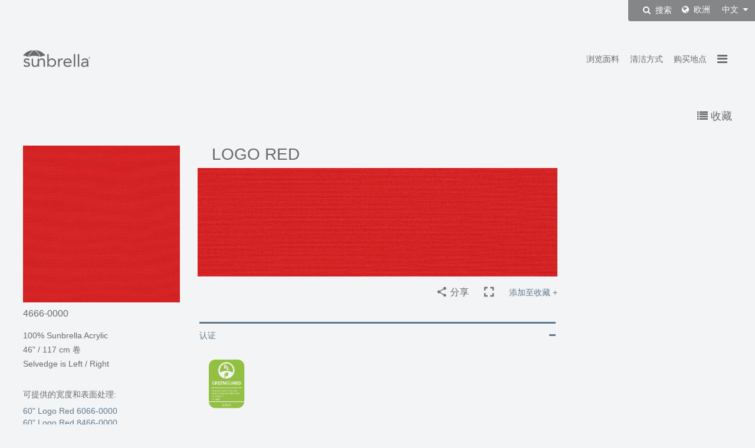

--- FILE ---
content_type: text/html; charset=UTF-8
request_url: https://global.sunbrella.com/zh-hans/fabrics/item/352/4666-0000/Logo-Red
body_size: 10015
content:
<!doctype html>
<html lang="zh-hans" dir="ltr">
<head>

	
		<!-- GOOGLE TAG MANAGER -->
	<script>
		(function(w,d,s,l,i){w[l]=w[l]||[];w[l].push({'gtm.start':
		new Date().getTime(),event:'gtm.js'});var f=d.getElementsByTagName(s)[0],
		j=d.createElement(s),dl=l!='dataLayer'?'&l='+l:'';j.async=true;j.src=
		'https://www.googletagmanager.com/gtm.js?id='+i+dl;f.parentNode.insertBefore(j,f);
		})(window,document,'script','dataLayer','GTM-NC88XG7');
	</script>
	<!-- Pinterest Tag -->
	<script>
	!function(e){if(!window.pintrk){window.pintrk = function () {
	window.pintrk.queue.push(Array.prototype.slice.call(arguments))};var
	      n=window.pintrk;n.queue=[],n.version="3.0";var
	      t=document.createElement("script");t.async=!0,t.src=e;var
	      r=document.getElementsByTagName("script")[0];
	      r.parentNode.insertBefore(t,r)}}("https://s.pinimg.com/ct/core.js");
	pintrk('load', '2613938867745', {em: ''});
	pintrk('page');
	</script>
	<noscript>
	<img src="https://ct.pinterest.com/v3/?tid=2613938867745&pd[em]=&noscript=1" height="1" width="1" style="display:none;" alt="" />
	</noscript>
	<!-- end Pinterest Tag -->


	<meta http-equiv="Content-Type" content="text/html; charset=utf-8">
	<meta http-equiv="X-UA-Compatible" content="IE=edge">
	<meta name="viewport" content="width=device-width, initial-scale=1, user-scalable=no">

		<meta name="format-detection" content="telephone=no">

	<title>Logo Red 4666-0000 Sunbrella 织物</title>
	<meta name="description" content="查看 Sunbrella 织物的详细信息Logo Red、织物型号4666-0000">

	<link href="https://cdn.glenraven.net/sb2016/img/favicon/favicon.ico" type="image/x-icon" rel="icon"/><link href="https://cdn.glenraven.net/sb2016/img/favicon/favicon.ico" type="image/x-icon" rel="shortcut icon"/>
	<link rel="apple-touch-icon" sizes="57x57" href="https://cdn.glenraven.net/sb2016/img/favicon/apple-icon-57x57.png">
	<link rel="apple-touch-icon" sizes="60x60" href="https://cdn.glenraven.net/sb2016/img/favicon/apple-icon-60x60.png">
	<link rel="apple-touch-icon" sizes="72x72" href="https://cdn.glenraven.net/sb2016/img/favicon/apple-icon-72x72.png">
	<link rel="apple-touch-icon" sizes="76x76" href="https://cdn.glenraven.net/sb2016/img/favicon/apple-icon-76x76.png">
	<link rel="apple-touch-icon" sizes="114x114" href="https://cdn.glenraven.net/sb2016/img/favicon/apple-icon-114x114.png">
	<link rel="apple-touch-icon" sizes="120x120" href="https://cdn.glenraven.net/sb2016/img/favicon/apple-icon-120x120.png">
	<link rel="apple-touch-icon" sizes="144x144" href="https://cdn.glenraven.net/sb2016/img/favicon/apple-icon-144x144.png">
	<link rel="apple-touch-icon" sizes="152x152" href="https://cdn.glenraven.net/sb2016/img/favicon/apple-icon-152x152.png">
	<link rel="apple-touch-icon" sizes="180x180" href="https://cdn.glenraven.net/sb2016/img/favicon/apple-icon-180x180.png">
	<link rel="icon" type="image/png" sizes="192x192" href="https://cdn.glenraven.net/sb2016/img/favicon/android-icon-192x192.png">
	<link rel="icon" type="image/png" sizes="32x32" href="https://cdn.glenraven.net/sb2016/img/favicon/favicon-32x32.png">
	<link rel="icon" type="image/png" sizes="96x96" href="https://cdn.glenraven.net/sb2016/img/favicon/favicon-96x96.png">
	<link rel="icon" type="image/png" sizes="16x16" href="https://cdn.glenraven.net/sb2016/img/favicon/favicon-16x16.png">
	<link rel="manifest" href="https://cdn.glenraven.net/sb2016/img/favicon/manifest.json">
	<meta name="msapplication-TileColor" content="#ffffff">
	<meta name="msapplication-TileImage" content="https://cdn.glenraven.net/sb2016/img/favicon/ms-icon-144x144.png">
	<meta name="theme-color" content="#ffffff">

	
	<link rel="stylesheet" type="text/css" href="/css/plugins/bootstrap.min.css?1757535846"/>
	<link rel="stylesheet" type="text/css" href="/css/plugins/bootstrap-xl.min.css?1757535846"/>
	<link rel="stylesheet" type="text/css" href="/css/plugins/font-awesome.min.css?1757535846"/>
	<link rel="stylesheet" type="text/css" href="/css/plugins/animate.min.css?1757535846"/>
	<link rel="stylesheet" type="text/css" href="/css/glen-raven-base.css?1757535846"/>
	<link rel="stylesheet" type="text/css" href="/css/glen-raven-theme.css?1757535846"/>
	<link rel="stylesheet" type="text/css" href="/css/glen-raven-shared.css?1757535846"/>

<link rel="stylesheet" type="text/css" href="/css/glen-raven-shared-zh.css?1757535846"/>
	<link rel="stylesheet" type="text/css" href="/css/print.css?1757535846" media="print"/>
<link rel="stylesheet" type="text/css" href="/css/fabrics.css?1757535846"/><link rel="stylesheet" type="text/css" href="/css/plugins/dataTables.bootstrap.min.css?1757535846"/><link rel="stylesheet" type="text/css" href="/css/plugins/parsley.min.css?1757535846"/><link rel="stylesheet" type="text/css" href="/css/search-nav-alt.css?1757535846"/>
<link rel='alternate' hreflang='de' href='http://global.sunbrella.com/de/fabrics/item/352/4666-0000/Logo-Red'>
<link rel='alternate' hreflang='en-us' href='http://global.sunbrella.com/en-us/fabrics/item/352/4666-0000/Logo-Red'>
<link rel='alternate' hreflang='es-mx' href='http://global.sunbrella.com/es-mx/fabrics/item/352/4666-0000/Logo-Red'>
<link rel='alternate' hreflang='fr-fr' href='http://global.sunbrella.com/fr-fr/fabrics/item/352/4666-0000/Logo-Red'>
<link rel='alternate' hreflang='it' href='http://global.sunbrella.com/it/fabrics/item/352/4666-0000/Logo-Red'>
<link rel='alternate' hreflang='nl' href='http://global.sunbrella.com/nl/fabrics/item/352/4666-0000/Logo-Red'>
<link rel='alternate' hreflang='pl' href='http://global.sunbrella.com/pl/fabrics/item/352/4666-0000/Logo-Red'>
<link rel='alternate' hreflang='pt-br' href='http://global.sunbrella.com/pt-br/fabrics/item/352/4666-0000/Logo-Red'>
<link rel='alternate' hreflang='sv' href='http://global.sunbrella.com/sv/fabrics/item/352/4666-0000/Logo-Red'>
<link rel='alternate' hreflang='vi' href='http://global.sunbrella.com/vi/fabrics/item/352/4666-0000/Logo-Red'>
<link rel='alternate' hreflang='tr' href='http://global.sunbrella.com/tr/fabrics/item/352/4666-0000/Logo-Red'>
<link rel='alternate' hreflang='ru' href='http://global.sunbrella.com/ru/fabrics/item/352/4666-0000/Logo-Red'>
<link rel='alternate' hreflang='ar' href='http://global.sunbrella.com/ar/fabrics/item/352/4666-0000/Logo-Red'>
<link rel='alternate' hreflang='th' href='http://global.sunbrella.com/th/fabrics/item/352/4666-0000/Logo-Red'>
<link rel='alternate' hreflang='zh-hans' href='http://global.sunbrella.com/zh-hans/fabrics/item/352/4666-0000/Logo-Red'>
<link rel='alternate' hreflang='ja' href='http://global.sunbrella.com/ja/fabrics/item/352/4666-0000/Logo-Red'>

	<link rel="canonical" href="https://global.sunbrella.com/zh-hans/fabrics/item/352/4666-0000/Logo-Red">
</head>

<body class="zh-hans fabrics item 352 4666-0000 Logo-Red dark-blue">

	<!-- Google Tag Manager (noscript) -->
	<noscript><iframe src="https://www.googletagmanager.com/ns.html?id=GTM-NC88XG7" height="0" width="0" style="display:none;visibility:hidden"></iframe></noscript>
	<!-- End Google Tag Manager (noscript) -->

		<div id="language" class="dis-none" data-language="Chinese"></div>

	
		<div class="position-relative">
		<div class="region-language desktop-region-language hidden-xs">
		
<form method="GET" action="/zh-hans/search" role="search" class="dis-inline-block vert-align-middle form-search hidden">
    <div class="input-group">
        <input name="keywords" type="text" value="" class="form-control input-search-tr">
        <span class="input-group-btn">
            <button type="submit" class="btn btn-search-tr">
                <i class="fa fa-search "></i>
            </button><!-- /.btn.btn-search-tr -->
        </span><!-- /.input-group-btn -->
    </div> <!-- /.input-group -->
</form>

    <button type="button" class="btn btn-search-tr btn-search-modal">
        <i class="fa fa-search padding-r-4"></i>
        搜索    </button>
    			<div class="selector-rl selector-region">
				<i class="fa fa-globe selector-rl"></i> 欧洲			</div><!-- /.selector-region -->
			<div class="selector-rl selector-language">
				中文 <i class="fa fa-caret-down selector-rl"></i>
			</div><!-- /.selector-language -->
		</div><!-- /.region-language -->
	</div><!-- /.position-relative -->
	
<div id="content" class="content">
		
<div id="languageSet" class="dis-none">zh-hans</div>
<div id="addText" class="dis-none">添加至收藏</div>
<div id="removeText" class="dis-none">从收藏中删除</div>
<div id="searchResultsText" class="dis-none">FABRICS_SEARCH_FILTERED</div>

<div class="container-fluid-max-width">
	<div class="row">
		<div class="col-xs-4">
			<div class="logo-container">
				<a href="/"><img class="logo" src="https://cdn.glenraven.net/sb2016/img/logos/sunbrella-grey.svg"></a>
			</div><!-- /.logo -->
		</div><!-- /.col-xs-4 -->
		<div class="col-xs-8">
			    <nav class="menu-top-right">
        <ul class="nav nav-pills">
            <li class="accent-bottom cap-first-letter hidden-xs">
                <a href="/zh-hans/fabrics/recommended-uses" title="浏览面料">浏览面料</a>
            </li>
            <li class="accent-bottom cap-first-letter hidden-xs">
                <a href="/zh-hans/how-to-clean" title="清洁方式">清洁方式</a>
            </li>
            <li class="accent-bottom cap-first-letter hidden-xs">
                <a href="/zh-hans/where-to-buy" title="购买地点">购买地点</a>
            </li>
            <li class="burger">
                <a href="#" class="show-utility accent-color-hover"><i class="fa fa-bars"></i></a>
            </li>
        </ul>
    </nav>
<div class="nav-utility duration400 animated fabrics-item-352-4666-0000-Logo-Red fadeOutRight">
    <div id="hide-utility" class="fabrics-item-352-4666-0000-Logo-Red accent-color">&times;</div>
    <nav class="nav-region-language region-language visible-xs visible-sm">
        <div class="selector-region">
            <i class="fa fa-globe"></i> 欧洲        </div><!-- /.selector-region -->
        <div class="selector-language">
            中文 <i class="fa fa-caret-down"></i>
        </div><!-- /.selector-language -->
        
<form method="GET" action="/zh-hans/search" role="search" class="visible-xs">
    <div class="input-group">
        <input name="keywords" type="text" value="" class="form-control input-search-tr">
        <span class="input-group-btn">
            <button type="submit" class="btn btn-search-tr">
                <i class="fa fa-search "></i>
            </button><!-- /.btn.btn-search-tr -->
        </span><!-- /.input-group-btn -->
    </div> <!-- /.input-group -->
</form>

    </nav>

    <nav>
<div class="menu-right menu-right-parent margin-b-8 text-capitalize">面料类别</div>
<ul>
	<li><a class="menu-right menu-right-child">家居面料</a></li>
	<li>
		<ul class="margin-b-16">
			<li><a href="/zh-hans/textiles/upholstery/for-the-home" class="menu-right menu-right-grandchild" target="_parent" title="居家空间">居家空间</a></li>
		</ul>
	</li>
		<li><a class="menu-right menu-right-child">海事面料</a></li>
	<li>
		<ul class="margin-b-16">
			<li><a href="/zh-hans/textiles/marine/marine-canvas" class="menu-right menu-right-grandchild" target="_parent" title="帆布面料">帆布面料</a></li>
			<li><a href="/zh-hans/textiles/marine/marine-upholstery" class="menu-right menu-right-grandchild" target="_parent" title="家居面料">家居面料</a></li>
		</ul>
	</li>
</ul>
<ul>
	<li><a href="/zh-hans/fabrics/recommended-uses" target="_parent" class="menu-right text-capitalize" title="浏览面料">浏览面料</a></li>
	<li><a href="/zh-hans/how-to-clean" target="_parent" class="menu-right text-capitalize" title="清洁方式">清洁方式</a></li>
	<li><a href="/zh-hans/where-to-buy" target="_parent" class="menu-right text-capitalize" title="购买地点">购买地点</a></li>
</ul>
</nav>

    <div id="languages" class="region-language dis-none">
        <p>选择语言</p>
        <ul><li><a href="/de/fabrics/item/352/4666-0000/Logo-Red" title="Deutsch" class="">Deutsch</a></li><li><a href="/en-us/fabrics/item/352/4666-0000/Logo-Red" title="English (US)" class="">English (US)</a></li><li><a href="/es-mx/fabrics/item/352/4666-0000/Logo-Red" title="Español" class="">Español</a></li><li><a href="/fr-fr/fabrics/item/352/4666-0000/Logo-Red" title="Français" class="">Français</a></li><li><a href="/it/fabrics/item/352/4666-0000/Logo-Red" title="Italiano" class="">Italiano</a></li><li><a href="/nl/fabrics/item/352/4666-0000/Logo-Red" title="Nederlands" class="">Nederlands</a></li><li><a href="/pl/fabrics/item/352/4666-0000/Logo-Red" title="Polski" class="">Polski</a></li><li><a href="/pt-br/fabrics/item/352/4666-0000/Logo-Red" title="Português" class="">Português</a></li><li><a href="/sv/fabrics/item/352/4666-0000/Logo-Red" title="Svenska" class="">Svenska</a></li><li><a href="/vi/fabrics/item/352/4666-0000/Logo-Red" title="Tiếng Việt" class="">Tiếng Việt</a></li><li><a href="/tr/fabrics/item/352/4666-0000/Logo-Red" title="Türkçe" class="">Türkçe</a></li><li><a href="/ru/fabrics/item/352/4666-0000/Logo-Red" title="русский язык" class="">русский язык</a></li><li><a href="/ar/fabrics/item/352/4666-0000/Logo-Red" title="العَرَبِيةُ" class="">العَرَبِيةُ</a></li><li><a href="/th/fabrics/item/352/4666-0000/Logo-Red" title="ไทย" class="">ไทย</a></li><li><a href="/zh-hans/fabrics/item/352/4666-0000/Logo-Red" title="中文" class="current">中文</a></li><li><a href="/ja/fabrics/item/352/4666-0000/Logo-Red" title="日本語" class="">日本語</a></li></ul>    </div><!-- /#languages -->

        <div id="regions" class="region-language dis-none">
        <p>选择地区</p>
                    <div class="region-header" data-toggle="collapse" data-target="#collapse1" role="button">北美洲</div>
            <div class="region-content collapse" id="collapse1">
                <ul>
                <li><a href="/zh-hans/region/select?country=AI" class="" title="Anguilla">Anguilla</a></li><li><a href="/zh-hans/region/select?country=AG" class="" title="Antigua and Barbuda">Antigua and Barbuda</a></li><li><a href="/zh-hans/region/select?country=AW" class="" title="Aruba">Aruba</a></li><li><a href="/zh-hans/region/select?country=BS" class="" title="Bahamas, The">Bahamas, The</a></li><li><a href="/zh-hans/region/select?country=BB" class="" title="Barbados">Barbados</a></li><li><a href="/zh-hans/region/select?country=BM" class="" title="Bermuda">Bermuda</a></li><li><a href="/zh-hans/region/select?country=BQ" class="" title="Bonaire, Sint Eustatius and Saba">Bonaire, Sint Eustatius and Saba</a></li><li><a href="/zh-hans/region/select?country=VG" class="" title="British Virgin Islands">British Virgin Islands</a></li><li><a href="/zh-hans/region/select?country=CA" class="" title="Canada">Canada</a></li><li><a href="/zh-hans/region/select?country=KY" class="" title="Cayman Islands">Cayman Islands</a></li><li><a href="/zh-hans/region/select?country=CU" class="" title="Cuba">Cuba</a></li><li><a href="/zh-hans/region/select?country=CW" class="" title="Curacao">Curacao</a></li><li><a href="/zh-hans/region/select?country=DM" class="" title="Dominica">Dominica</a></li><li><a href="/zh-hans/region/select?country=DO" class="" title="Dominican Republic">Dominican Republic</a></li><li><a href="/zh-hans/region/select?country=GL" class="" title="Greenland">Greenland</a></li><li><a href="/zh-hans/region/select?country=GD" class="" title="Grenada">Grenada</a></li><li><a href="/zh-hans/region/select?country=GP" class="" title="Guadeloupe">Guadeloupe</a></li><li><a href="/zh-hans/region/select?country=HT" class="" title="Haiti">Haiti</a></li><li><a href="/zh-hans/region/select?country=JM" class="" title="Jamaica">Jamaica</a></li><li><a href="/zh-hans/region/select?country=MQ" class="" title="Martinique">Martinique</a></li><li><a href="/zh-hans/region/select?country=MX" class="" title="Mexico">Mexico</a></li><li><a href="/zh-hans/region/select?country=PR" class="" title="Puerto Rico">Puerto Rico</a></li><li><a href="/zh-hans/region/select?country=BL" class="" title="Saint Barthelemy">Saint Barthelemy</a></li><li><a href="/zh-hans/region/select?country=KN" class="" title="Saint Kitts and Nevis">Saint Kitts and Nevis</a></li><li><a href="/zh-hans/region/select?country=LC" class="" title="Saint Lucia">Saint Lucia</a></li><li><a href="/zh-hans/region/select?country=MF" class="" title="Saint Martin">Saint Martin</a></li><li><a href="/zh-hans/region/select?country=VC" class="" title="Saint Vincent and the Grenadines">Saint Vincent and the Grenadines</a></li><li><a href="/zh-hans/region/select?country=SX" class="" title="Sint Maarten">Sint Maarten</a></li><li><a href="/zh-hans/region/select?country=TT" class="" title="Trinidad and Tobago">Trinidad and Tobago</a></li><li><a href="/zh-hans/region/select?country=TC" class="" title="Turks and Caicos Islands">Turks and Caicos Islands</a></li><li><a href="https://www.sunbrella.com/?US_Website_Redirect=1" class="">United States</a></li><li><a href="/zh-hans/region/select?country=VI" class="" title="US Virgin Islands">US Virgin Islands</a></li>                </ul>
            </div><!-- /.region-content -->
                        <div class="region-header" data-toggle="collapse" data-target="#collapse2" role="button">拉丁美洲</div>
            <div class="region-content collapse" id="collapse2">
                <ul>
                <li><a href="/zh-hans/region/select?country=AR" class="" title="Argentina">Argentina</a></li><li><a href="/zh-hans/region/select?country=BZ" class="" title="Belize">Belize</a></li><li><a href="/zh-hans/region/select?country=BO" class="" title="Bolivia">Bolivia</a></li><li><a href="/zh-hans/region/select?country=BR" class="" title="Brazil">Brazil</a></li><li><a href="/zh-hans/region/select?country=CL" class="" title="Chile">Chile</a></li><li><a href="/zh-hans/region/select?country=CO" class="" title="Colombia">Colombia</a></li><li><a href="/zh-hans/region/select?country=CR" class="" title="Costa Rica">Costa Rica</a></li><li><a href="/zh-hans/region/select?country=EC" class="" title="Ecuador">Ecuador</a></li><li><a href="/zh-hans/region/select?country=SV" class="" title="El Salvador">El Salvador</a></li><li><a href="/zh-hans/region/select?country=GF" class="" title="French Guiana">French Guiana</a></li><li><a href="/zh-hans/region/select?country=GT" class="" title="Guatemala">Guatemala</a></li><li><a href="/zh-hans/region/select?country=GY" class="" title="Guyana">Guyana</a></li><li><a href="/zh-hans/region/select?country=HN" class="" title="Honduras">Honduras</a></li><li><a href="/zh-hans/region/select?country=NI" class="" title="Nicaragua">Nicaragua</a></li><li><a href="/zh-hans/region/select?country=PA" class="" title="Panama">Panama</a></li><li><a href="/zh-hans/region/select?country=PY" class="" title="Paraguay">Paraguay</a></li><li><a href="/zh-hans/region/select?country=PE" class="" title="Peru">Peru</a></li><li><a href="/zh-hans/region/select?country=SR" class="" title="Suriname">Suriname</a></li><li><a href="/zh-hans/region/select?country=UY" class="" title="Uruguay">Uruguay</a></li><li><a href="/zh-hans/region/select?country=VE" class="" title="Venezuela">Venezuela</a></li>                </ul>
            </div><!-- /.region-content -->
                        <div class="region-header" data-toggle="collapse" data-target="#collapse3" role="button">欧洲</div>
            <div class="region-content collapse" id="collapse3">
                <ul>
                <li><a href="https://sunbrella.dickson-constant.com/en/?utm_source=global_sunbrella&amp;utm_medium=redirect&amp;utm_campaign=brand_segmentation">Albania</a></li><li><a href="https://sunbrella.dickson-constant.com/en/?utm_source=global_sunbrella&amp;utm_medium=redirect&amp;utm_campaign=brand_segmentation">Andorra</a></li><li><a href="https://sunbrella.dickson-constant.com/en/?utm_source=global_sunbrella&amp;utm_medium=redirect&amp;utm_campaign=brand_segmentation">Austria</a></li><li><a href="https://sunbrella.dickson-constant.com/en/?utm_source=global_sunbrella&amp;utm_medium=redirect&amp;utm_campaign=brand_segmentation">Belarus</a></li><li><a href="https://sunbrella.dickson-constant.com/en/?utm_source=global_sunbrella&amp;utm_medium=redirect&amp;utm_campaign=brand_segmentation">Belgium</a></li><li><a href="https://sunbrella.dickson-constant.com/en/?utm_source=global_sunbrella&amp;utm_medium=redirect&amp;utm_campaign=brand_segmentation">Bosnia and Herzegovina</a></li><li><a href="https://sunbrella.dickson-constant.com/en/?utm_source=global_sunbrella&amp;utm_medium=redirect&amp;utm_campaign=brand_segmentation">Bulgaria</a></li><li><a href="https://sunbrella.dickson-constant.com/en/?utm_source=global_sunbrella&amp;utm_medium=redirect&amp;utm_campaign=brand_segmentation">Croatia</a></li><li><a href="https://sunbrella.dickson-constant.com/en/?utm_source=global_sunbrella&amp;utm_medium=redirect&amp;utm_campaign=brand_segmentation">Cyprus</a></li><li><a href="https://sunbrella.dickson-constant.com/en/?utm_source=global_sunbrella&amp;utm_medium=redirect&amp;utm_campaign=brand_segmentation">Czech Republic</a></li><li><a href="https://sunbrella.dickson-constant.com/en/?utm_source=global_sunbrella&amp;utm_medium=redirect&amp;utm_campaign=brand_segmentation">Denmark</a></li><li><a href="https://sunbrella.dickson-constant.com/en/?utm_source=global_sunbrella&amp;utm_medium=redirect&amp;utm_campaign=brand_segmentation">Estonia</a></li><li><a href="https://sunbrella.dickson-constant.com/en/?utm_source=global_sunbrella&amp;utm_medium=redirect&amp;utm_campaign=brand_segmentation">Faroe Islands</a></li><li><a href="https://sunbrella.dickson-constant.com/en/?utm_source=global_sunbrella&amp;utm_medium=redirect&amp;utm_campaign=brand_segmentation">Finland</a></li><li><a href="https://sunbrella.dickson-constant.com/en/?utm_source=global_sunbrella&amp;utm_medium=redirect&amp;utm_campaign=brand_segmentation">France</a></li><li><a href="https://sunbrella.dickson-constant.com/en/?utm_source=global_sunbrella&amp;utm_medium=redirect&amp;utm_campaign=brand_segmentation">Germany</a></li><li><a href="https://sunbrella.dickson-constant.com/en/?utm_source=global_sunbrella&amp;utm_medium=redirect&amp;utm_campaign=brand_segmentation">Gibraltar</a></li><li><a href="https://sunbrella.dickson-constant.com/en/?utm_source=global_sunbrella&amp;utm_medium=redirect&amp;utm_campaign=brand_segmentation">Greece</a></li><li><a href="https://sunbrella.dickson-constant.com/en/?utm_source=global_sunbrella&amp;utm_medium=redirect&amp;utm_campaign=brand_segmentation">Hungary</a></li><li><a href="https://sunbrella.dickson-constant.com/en/?utm_source=global_sunbrella&amp;utm_medium=redirect&amp;utm_campaign=brand_segmentation">Iceland</a></li><li><a href="https://sunbrella.dickson-constant.com/en/?utm_source=global_sunbrella&amp;utm_medium=redirect&amp;utm_campaign=brand_segmentation">Ireland</a></li><li><a href="https://sunbrella.dickson-constant.com/en/?utm_source=global_sunbrella&amp;utm_medium=redirect&amp;utm_campaign=brand_segmentation">Italy</a></li><li><a href="https://sunbrella.dickson-constant.com/en/?utm_source=global_sunbrella&amp;utm_medium=redirect&amp;utm_campaign=brand_segmentation">Kosovo</a></li><li><a href="https://sunbrella.dickson-constant.com/en/?utm_source=global_sunbrella&amp;utm_medium=redirect&amp;utm_campaign=brand_segmentation">Latvia</a></li><li><a href="https://sunbrella.dickson-constant.com/en/?utm_source=global_sunbrella&amp;utm_medium=redirect&amp;utm_campaign=brand_segmentation">Liechtenstein</a></li><li><a href="https://sunbrella.dickson-constant.com/en/?utm_source=global_sunbrella&amp;utm_medium=redirect&amp;utm_campaign=brand_segmentation">Lithuania</a></li><li><a href="https://sunbrella.dickson-constant.com/en/?utm_source=global_sunbrella&amp;utm_medium=redirect&amp;utm_campaign=brand_segmentation">Luxembourg</a></li><li><a href="https://sunbrella.dickson-constant.com/en/?utm_source=global_sunbrella&amp;utm_medium=redirect&amp;utm_campaign=brand_segmentation">Macedonia</a></li><li><a href="https://sunbrella.dickson-constant.com/en/?utm_source=global_sunbrella&amp;utm_medium=redirect&amp;utm_campaign=brand_segmentation">Malta</a></li><li><a href="https://sunbrella.dickson-constant.com/en/?utm_source=global_sunbrella&amp;utm_medium=redirect&amp;utm_campaign=brand_segmentation">Moldova</a></li><li><a href="https://sunbrella.dickson-constant.com/en/?utm_source=global_sunbrella&amp;utm_medium=redirect&amp;utm_campaign=brand_segmentation">Monaco</a></li><li><a href="https://sunbrella.dickson-constant.com/en/?utm_source=global_sunbrella&amp;utm_medium=redirect&amp;utm_campaign=brand_segmentation">Montenegro</a></li><li><a href="https://sunbrella.dickson-constant.com/en/?utm_source=global_sunbrella&amp;utm_medium=redirect&amp;utm_campaign=brand_segmentation">Netherlands</a></li><li><a href="https://sunbrella.dickson-constant.com/en/?utm_source=global_sunbrella&amp;utm_medium=redirect&amp;utm_campaign=brand_segmentation">Norway</a></li><li><a href="https://sunbrella.dickson-constant.com/en/?utm_source=global_sunbrella&amp;utm_medium=redirect&amp;utm_campaign=brand_segmentation">Poland</a></li><li><a href="https://sunbrella.dickson-constant.com/en/?utm_source=global_sunbrella&amp;utm_medium=redirect&amp;utm_campaign=brand_segmentation">Portugal</a></li><li><a href="https://sunbrella.dickson-constant.com/en/?utm_source=global_sunbrella&amp;utm_medium=redirect&amp;utm_campaign=brand_segmentation">Romania</a></li><li><a href="https://sunbrella.dickson-constant.com/en/?utm_source=global_sunbrella&amp;utm_medium=redirect&amp;utm_campaign=brand_segmentation">Russia</a></li><li><a href="https://sunbrella.dickson-constant.com/en/?utm_source=global_sunbrella&amp;utm_medium=redirect&amp;utm_campaign=brand_segmentation">San Marino</a></li><li><a href="https://sunbrella.dickson-constant.com/en/?utm_source=global_sunbrella&amp;utm_medium=redirect&amp;utm_campaign=brand_segmentation">Serbia </a></li><li><a href="https://sunbrella.dickson-constant.com/en/?utm_source=global_sunbrella&amp;utm_medium=redirect&amp;utm_campaign=brand_segmentation">Slovakia</a></li><li><a href="https://sunbrella.dickson-constant.com/en/?utm_source=global_sunbrella&amp;utm_medium=redirect&amp;utm_campaign=brand_segmentation">Slovenia</a></li><li><a href="https://sunbrella.dickson-constant.com/en/?utm_source=global_sunbrella&amp;utm_medium=redirect&amp;utm_campaign=brand_segmentation">Spain</a></li><li><a href="https://sunbrella.dickson-constant.com/en/?utm_source=global_sunbrella&amp;utm_medium=redirect&amp;utm_campaign=brand_segmentation">Sweden</a></li><li><a href="https://sunbrella.dickson-constant.com/en/?utm_source=global_sunbrella&amp;utm_medium=redirect&amp;utm_campaign=brand_segmentation">Switzerland</a></li><li><a href="https://sunbrella.dickson-constant.com/en/?utm_source=global_sunbrella&amp;utm_medium=redirect&amp;utm_campaign=brand_segmentation">Ukraine</a></li><li><a href="https://sunbrella.dickson-constant.com/en/?utm_source=global_sunbrella&amp;utm_medium=redirect&amp;utm_campaign=brand_segmentation">United Kingdom</a></li><li><a href="https://sunbrella.dickson-constant.com/en/?utm_source=global_sunbrella&amp;utm_medium=redirect&amp;utm_campaign=brand_segmentation">Vatican City</a></li>                </ul>
            </div><!-- /.region-content -->
                        <div class="region-header" data-toggle="collapse" data-target="#collapse4" role="button">亚洲</div>
            <div class="region-content collapse" id="collapse4">
                <ul>
                <li><a href="/zh-hans/region/select?country=AF" class="" title="Afghanistan">Afghanistan</a></li><li><a href="/zh-hans/region/select?country=AM" class="" title="Armenia">Armenia</a></li><li><a href="/zh-hans/region/select?country=AZ" class="" title="Azerbaijan">Azerbaijan</a></li><li><a href="/zh-hans/region/select?country=BH" class="" title="Bahrain">Bahrain</a></li><li><a href="/zh-hans/region/select?country=BD" class="" title="Bangladesh">Bangladesh</a></li><li><a href="/zh-hans/region/select?country=BT" class="" title="Bhutan">Bhutan</a></li><li><a href="/zh-hans/region/select?country=BN" class="" title="Brunei">Brunei</a></li><li><a href="/zh-hans/region/select?country=KH" class="" title="Cambodia">Cambodia</a></li><li><a href="/zh-hans/region/select?country=CN" class="" title="China">China</a></li><li><a href="/zh-hans/region/select?country=TL" class="" title="East Timor">East Timor</a></li><li><a href="/zh-hans/region/select?country=GE" class="" title="Georgia">Georgia</a></li><li><a href="/zh-hans/region/select?country=HK" class="" title="Hong Kong">Hong Kong</a></li><li><a href="/zh-hans/region/select?country=IN" class="" title="India">India</a></li><li><a href="/zh-hans/region/select?country=ID" class="" title="Indonesia">Indonesia</a></li><li><a href="/zh-hans/region/select?country=IR" class="" title="Iran">Iran</a></li><li><a href="/zh-hans/region/select?country=IQ" class="" title="Iraq">Iraq</a></li><li><a href="/zh-hans/region/select?country=IL" class="" title="Israel">Israel</a></li><li><a href="/zh-hans/region/select?country=JP" class="" title="Japan">Japan</a></li><li><a href="/zh-hans/region/select?country=JO" class="" title="Jordan">Jordan</a></li><li><a href="/zh-hans/region/select?country=KZ" class="" title="Kazakhstan">Kazakhstan</a></li><li><a href="/zh-hans/region/select?country=KR" class="" title="Korea">Korea</a></li><li><a href="/zh-hans/region/select?country=KW" class="" title="Kuwait">Kuwait</a></li><li><a href="/zh-hans/region/select?country=KG" class="" title="Kyrgyzstan">Kyrgyzstan</a></li><li><a href="/zh-hans/region/select?country=LA" class="" title="Laos">Laos</a></li><li><a href="/zh-hans/region/select?country=LB" class="" title="Lebanon">Lebanon</a></li><li><a href="/zh-hans/region/select?country=MO" class="" title="Macau">Macau</a></li><li><a href="/zh-hans/region/select?country=MY" class="" title="Malaysia">Malaysia</a></li><li><a href="/zh-hans/region/select?country=MV" class="" title="Maldives">Maldives</a></li><li><a href="/zh-hans/region/select?country=MN" class="" title="Mongolia">Mongolia</a></li><li><a href="/zh-hans/region/select?country=MM" class="" title="Myanmar">Myanmar</a></li><li><a href="/zh-hans/region/select?country=NP" class="" title="Nepal">Nepal</a></li><li><a href="/zh-hans/region/select?country=OM" class="" title="Oman">Oman</a></li><li><a href="/zh-hans/region/select?country=PK" class="" title="Pakistan">Pakistan</a></li><li><a href="/zh-hans/region/select?country=PS" class="" title="Palestine">Palestine</a></li><li><a href="/zh-hans/region/select?country=PH" class="" title="Philippines">Philippines</a></li><li><a href="/zh-hans/region/select?country=QA" class="" title="Qatar">Qatar</a></li><li><a href="/zh-hans/region/select?country=SA" class="" title="Saudi Arabia">Saudi Arabia</a></li><li><a href="/zh-hans/region/select?country=SG" class="" title="Singapore">Singapore</a></li><li><a href="/zh-hans/region/select?country=LK" class="" title="Sri Lanka">Sri Lanka</a></li><li><a href="/zh-hans/region/select?country=SY" class="" title="Syria">Syria</a></li><li><a href="/zh-hans/region/select?country=TW" class="" title="Taiwan">Taiwan</a></li><li><a href="/zh-hans/region/select?country=TJ" class="" title="Tajikistan">Tajikistan</a></li><li><a href="/zh-hans/region/select?country=TH" class="" title="Thailand">Thailand</a></li><li><a href="/zh-hans/region/select?country=TR" class="" title="Turkey">Turkey</a></li><li><a href="/zh-hans/region/select?country=TM" class="" title="Turkmenistan">Turkmenistan</a></li><li><a href="/zh-hans/region/select?country=AE" class="" title="United Arab Emirates">United Arab Emirates</a></li><li><a href="/zh-hans/region/select?country=UZ" class="" title="Uzbekistan">Uzbekistan</a></li><li><a href="/zh-hans/region/select?country=VN" class="" title="Vietnam">Vietnam</a></li><li><a href="/zh-hans/region/select?country=YE" class="" title="Yemen">Yemen</a></li>                </ul>
            </div><!-- /.region-content -->
                        <div class="region-header" data-toggle="collapse" data-target="#collapse5" role="button">大洋洲</div>
            <div class="region-content collapse" id="collapse5">
                <ul>
                <li><a href="/zh-hans/region/select?country=AS" class="" title="American Samoa">American Samoa</a></li><li><a href="/zh-hans/region/select?country=AU" class="" title="Australia">Australia</a></li><li><a href="/zh-hans/region/select?country=CC" class="" title="Cocos (Keeling) Islands">Cocos (Keeling) Islands</a></li><li><a href="/zh-hans/region/select?country=CK" class="" title="Cook Islands">Cook Islands</a></li><li><a href="/zh-hans/region/select?country=FJ" class="" title="Fiji">Fiji</a></li><li><a href="/zh-hans/region/select?country=PF" class="" title="French Polynesia">French Polynesia</a></li><li><a href="/zh-hans/region/select?country=GU" class="" title="Guam">Guam</a></li><li><a href="/zh-hans/region/select?country=MH" class="" title="Marshall Islands">Marshall Islands</a></li><li><a href="/zh-hans/region/select?country=NC" class="" title="New Caledonia">New Caledonia</a></li><li><a href="/zh-hans/region/select?country=NZ" class="" title="New Zealand">New Zealand</a></li><li><a href="/zh-hans/region/select?country=MP" class="" title="Northern Mariana Islands">Northern Mariana Islands</a></li><li><a href="/zh-hans/region/select?country=PW" class="" title="Palau">Palau</a></li><li><a href="/zh-hans/region/select?country=PG" class="" title="Papua New Guinea">Papua New Guinea</a></li><li><a href="/zh-hans/region/select?country=WS" class="" title="Samoa">Samoa</a></li><li><a href="/zh-hans/region/select?country=SB" class="" title="Solomon Islands">Solomon Islands</a></li><li><a href="/zh-hans/region/select?country=TK" class="" title="Tokelau">Tokelau</a></li><li><a href="/zh-hans/region/select?country=TO" class="" title="Tonga">Tonga</a></li><li><a href="/zh-hans/region/select?country=VU" class="" title="Vanuatu">Vanuatu</a></li>                </ul>
            </div><!-- /.region-content -->
                        <div class="region-header" data-toggle="collapse" data-target="#collapse6" role="button">非洲</div>
            <div class="region-content collapse" id="collapse6">
                <ul>
                <li><a href="/zh-hans/region/select?country=DZ" class="" title="Algeria">Algeria</a></li><li><a href="/zh-hans/region/select?country=AO" class="" title="Angola">Angola</a></li><li><a href="/zh-hans/region/select?country=BJ" class="" title="Benin">Benin</a></li><li><a href="/zh-hans/region/select?country=BW" class="" title="Botswana">Botswana</a></li><li><a href="/zh-hans/region/select?country=BF" class="" title="Burkina Faso">Burkina Faso</a></li><li><a href="/zh-hans/region/select?country=BI" class="" title="Burundi">Burundi</a></li><li><a href="/zh-hans/region/select?country=CM" class="" title="Cameroon">Cameroon</a></li><li><a href="/zh-hans/region/select?country=CV" class="" title="Cape Verde">Cape Verde</a></li><li><a href="/zh-hans/region/select?country=CF" class="" title="Central African Republic">Central African Republic</a></li><li><a href="/zh-hans/region/select?country=TD" class="" title="Chad">Chad</a></li><li><a href="/zh-hans/region/select?country=KM" class="" title="Comoros">Comoros</a></li><li><a href="/zh-hans/region/select?country=CD" class="" title="Congo, Democratic Republic of the">Congo, Democratic Republic of the</a></li><li><a href="/zh-hans/region/select?country=CG" class="" title="Congo, Republic of the">Congo, Republic of the</a></li><li><a href="/zh-hans/region/select?country=DJ" class="" title="Djibouti">Djibouti</a></li><li><a href="/zh-hans/region/select?country=EG" class="" title="Egypt">Egypt</a></li><li><a href="/zh-hans/region/select?country=GQ" class="" title="Equatorial Guinea">Equatorial Guinea</a></li><li><a href="/zh-hans/region/select?country=ER" class="" title="Eritrea">Eritrea</a></li><li><a href="/zh-hans/region/select?country=ET" class="" title="Ethiopia">Ethiopia</a></li><li><a href="/zh-hans/region/select?country=GA" class="" title="Gabon">Gabon</a></li><li><a href="/zh-hans/region/select?country=GM" class="" title="Gambia, The">Gambia, The</a></li><li><a href="/zh-hans/region/select?country=GH" class="" title="Ghana">Ghana</a></li><li><a href="/zh-hans/region/select?country=GN" class="" title="Guinea">Guinea</a></li><li><a href="/zh-hans/region/select?country=GW" class="" title="Guinea-Bissau">Guinea-Bissau</a></li><li><a href="/zh-hans/region/select?country=CI" class="" title="Ivory Coast">Ivory Coast</a></li><li><a href="/zh-hans/region/select?country=KE" class="" title="Kenya">Kenya</a></li><li><a href="/zh-hans/region/select?country=LS" class="" title="Lesotho">Lesotho</a></li><li><a href="/zh-hans/region/select?country=LR" class="" title="Liberia">Liberia</a></li><li><a href="/zh-hans/region/select?country=LY" class="" title="Libya">Libya</a></li><li><a href="/zh-hans/region/select?country=MG" class="" title="Madagascar">Madagascar</a></li><li><a href="/zh-hans/region/select?country=MW" class="" title="Malawi">Malawi</a></li><li><a href="/zh-hans/region/select?country=ML" class="" title="Mali">Mali</a></li><li><a href="/zh-hans/region/select?country=MR" class="" title="Mauritania">Mauritania</a></li><li><a href="/zh-hans/region/select?country=MU" class="" title="Mauritius">Mauritius</a></li><li><a href="/zh-hans/region/select?country=YT" class="" title="Mayotte">Mayotte</a></li><li><a href="/zh-hans/region/select?country=MA" class="" title="Morocco">Morocco</a></li><li><a href="/zh-hans/region/select?country=MZ" class="" title="Mozambique">Mozambique</a></li><li><a href="/zh-hans/region/select?country=NA" class="" title="Namibia">Namibia</a></li><li><a href="/zh-hans/region/select?country=NE" class="" title="Niger">Niger</a></li><li><a href="/zh-hans/region/select?country=NG" class="" title="Nigeria">Nigeria</a></li><li><a href="/zh-hans/region/select?country=RE" class="" title="Reunion">Reunion</a></li><li><a href="/zh-hans/region/select?country=RW" class="" title="Rwanda">Rwanda</a></li><li><a href="/zh-hans/region/select?country=ST" class="" title="Sao Tome and Principe">Sao Tome and Principe</a></li><li><a href="/zh-hans/region/select?country=SN" class="" title="Senegal">Senegal</a></li><li><a href="/zh-hans/region/select?country=SC" class="" title="Seychelles">Seychelles</a></li><li><a href="/zh-hans/region/select?country=SL" class="" title="Sierra Leone">Sierra Leone</a></li><li><a href="/zh-hans/region/select?country=SO" class="" title="Somalia">Somalia</a></li><li><a href="/zh-hans/region/select?country=ZA" class="" title="South Africa">South Africa</a></li><li><a href="/zh-hans/region/select?country=SS" class="" title="South Sudan">South Sudan</a></li><li><a href="/zh-hans/region/select?country=SD" class="" title="Sudan">Sudan</a></li><li><a href="/zh-hans/region/select?country=SZ" class="" title="Swaziland">Swaziland</a></li><li><a href="/zh-hans/region/select?country=TZ" class="" title="Tanzania">Tanzania</a></li><li><a href="/zh-hans/region/select?country=TG" class="" title="Togo">Togo</a></li><li><a href="/zh-hans/region/select?country=TN" class="" title="Tunisia">Tunisia</a></li><li><a href="/zh-hans/region/select?country=UG" class="" title="Uganda">Uganda</a></li><li><a href="/zh-hans/region/select?country=EH" class="" title="Western Sahara">Western Sahara</a></li><li><a href="/zh-hans/region/select?country=ZM" class="" title="Zambia">Zambia</a></li><li><a href="/zh-hans/region/select?country=ZW" class="" title="Zimbabwe">Zimbabwe</a></li>                </ul>
            </div><!-- /.region-content -->
                </div><!-- /#languages -->
</div><!-- /.nav-utility -->
		</div><!-- /.col-xs-8 -->
	</div><!-- /.row -->
</div><!-- /.container-fluid-max-width -->

<div class="container-fluid-max-width">
	<div class="row">
		<div class="col-xs-12">
			<div class="back-favorites-wrapper">

				<div class="favorites-action pull-right">
					<a href="/zh-hans/fabrics/favorites">
						<i class="fa fa-list"></i> 收藏						<span class="favorites-count">
												</span>
					</a>
				</div><!-- /.favorites-action -->

				
				<div class="clearfix"></div>
			</div><!-- /.back-favorites-wrapper -->
		</div><!-- /.col-xs-12 -->

		<div class="col-xs-12 col-sm-3">
			<div class="left-column">
				<div class="img-overlay-wrapper">
				<img src="https://cdn.glenraven.net/_img/_rasterize.php?src=/sunbrella/_img/showroom/fabrics/Swatch/4666-0000.jpg&w=450" title="Logo Red 4666-0000" alt="Logo Red 4666-0000" class="img-responsive detail-swatch" data-toggle="modal" data-target="#zoomImage"/>				</div><!-- /.img-overlay-wrapper -->

								<div class="detail-share-modal visible-xs">
											<div class="detail-share">
							<img src="https://cdn.glenraven.net/sb2016/img/icons/grey-share.svg"> 分享						</div><!-- /.detail-share -->
						<div class="addthis_responsive_sharing"></div>
					
					<div class="detail-modal" data-toggle="modal" data-target="#zoomImage">
						<img src="https://cdn.glenraven.net/sb2016/img/icons/grey-full-view.svg">
					</div><!-- /.detail-modal -->

											<div class="fav-fabric fav-fabric-long add" data-fabric-id="352" title="添加至收藏">
							添加至收藏 +						</div><!-- /.fav-fabric -->
									</div><!-- /.detail-share-modal -->
				<div class="clearfix"></div>

				<div class="detail-name visible-xs">Logo Red</div><!-- /.detail-name -->

				<div class="detail-sku">4666-0000</div><!-- /.detail-sku -->

				<div class="detail-wrapper">
										<p>100% Sunbrella Acrylic</p>
					<p>46" / 117 cm 卷</p>
					<p>Selvedge is Left / Right</p>
				</div><!-- /.detail-wrapper -->

				<div class="detail-wrapper">
								</div><!-- /.detail-wrapper -->

				
				<div class="detail-wrapper">
										<div class="detail-title">可提供的宽度和表面处理:</div>
					<a href="/zh-hans/fabrics/item/353/6066-0000/Logo-Red" title="60"&nbsp;Logo Red&nbsp;6066-0000">60"&nbsp;Logo Red&nbsp;6066-0000</a><br><a href="/zh-hans/fabrics/item/5744/8466-0000/Logo-Red" title="60"&nbsp;Logo Red&nbsp;8466-0000">60"&nbsp;Logo Red&nbsp;8466-0000</a><br>				</div>

			</div><!-- /.left-column -->
		</div><!-- /.col-xs-12 -->


		<div class="col-xs-12 col-sm-6">
			<div class="center-column">

				<h1 class="hidden-xs">Logo Red</h1>

				<div class="clearfix"></div>

				<img src="https://cdn.glenraven.net/_img/_rasterize.php?src=/sunbrella/_img/showroom/fabrics/Swatch/4666-0000.jpg&w=1080&h=325" title="Logo Red 4666-0000 详细视图	" alt="Logo Red 4666-0000 详细视图	" class="img-responsive zoomed hidden-xs" data-toggle="modal" data-target="#zoomImage"/>
				<div class="modal fade" id="zoomImage" tabindex="-1" role="dialog">
					<div class="modal-dialog" role="document">
						<div class="modal-content">
							<div class="modal-body" data-dismiss="modal">
								<div class="close-button">
									<button type="button" class="close" data-dismiss="modal" aria-label="Close"><span aria-hidden="true">&times;</span></button>
								</div><!-- /.close-button -->
								<img src="https://cdn.glenraven.net/_img/_rasterize.php?src=/sunbrella/_img/showroom/fabrics/Swatch/4666-0000.jpg&w=950" title="Logo Red 4666-0000 大图	" alt="Logo Red 4666-0000 大图	" class="img-responsive"/>							</div><!-- /.modal-body -->
						</div><!-- /.modal-content -->
					</div><!-- /.modal-dialog -->
				</div><!-- /.modal -->

								<div class="detail-share-modal hidden-xs">

											<div class="detail-share">
							<img src="https://cdn.glenraven.net/sb2016/img/icons/grey-share.svg"> 分享						</div><!-- /.detail-share -->
						<div class="addthis_responsive_sharing"></div>
					
					<div class="detail-modal" data-toggle="modal" data-target="#zoomImage">
						<img src="https://cdn.glenraven.net/sb2016/img/icons/grey-full-view.svg">
					</div><!-- /.detail-modal -->

											<div class="fav-fabric fav-fabric-long add" data-fabric-id="352" title="添加至收藏">
							添加至收藏 +						</div><!-- /.fav-fabric -->
									</div><!-- /.detail-share-modal -->
				<div class="clearfix"></div>

				
				<div class="panel-group fabric-tabs" id="fabric-acc" role="tablist" aria-multiselectable="true">
											<div class="panel panel-default">
							<div class="panel-heading active" role="tab" id="headingOne">
								<a class="dis-block" role="button" data-toggle="collapse" data-parent="#fabric-acc" href="#collapseOne" aria-expanded="true" aria-controls="collapseOne">
									认证								</a>
							</div><!-- /.panel-heading -->
							<div id="collapseOne" class="panel-collapse collapse in" role="tabpanel" aria-labelledby="headingOne">
								<div class="panel-body fabric-toa-content">
								<div class="dis-inline-block vert-align-top"><a href="http://greenguard.org/en/CertificationPrograms/CertificationPrograms_childrenSchools.aspx" target="_blank"><img src="https://cdn.glenraven.net/sb2016/img/icons/greenguard-color.png" class="img-responsive dis-block padding-l-16 padding-r-16" title="GREENGUARD" alt="greenguard-color"/></a></div>								</div><!-- /.panel-body -->
							</div><!-- /.panel-collapse -->
						</div><!-- /.panel -->
					
					<div class="panel panel-default">
						<div class="panel-heading " role="tab" id="headingTwo">
							<a class="dis-block collapsed" role="button" data-toggle="collapse" data-parent="#fabric-acc" href="#collapseTwo" aria-expanded="false" aria-controls="collapseTwo">
								质保							</a>
						</div>
						<div id="collapseTwo" class="panel-collapse collapse " role="tabpanel" aria-labelledby="headingTwo">
							<div class="panel-body fabric-toa-content">
																	<a href="/en-us/warranty" class="text-decoration-none">
										<img class="warr-icon padding-b-16" src="https://cdn.glenraven.net/sb2016/img/icons/grey-ten-year-limited-warranty.svg" alt="10 年有限保修">
									</a>
																<p class="padding-b-16">
									我们提供业内最佳的质保承诺：遮阳与海事面料可享受长达 10 年的有限质保。								</p><!-- /.padding-b-16 -->
							</div><!-- /.panel-body -->
						</div><!-- /.panel-collapse -->
					</div><!-- /.panel -->

					<div class="panel panel-default">
						<div class="panel-heading" role="tab" id="headingThree">
							<a class="dis-block collapsed" role="button" data-toggle="collapse" data-parent="#fabric-acc" href="#collapseThree" aria-expanded="false" aria-controls="collapseThree">
								如何清洁							</a>
						</div>
						<div id="collapseThree" class="panel-collapse collapse" role="tabpanel" aria-labelledby="headingThree">
							<div class="panel-body fabric-toa-content">
								<p>Sunbrella 面料轻松简便的日常维护方法：</p>
								<ol class="padding-b-32">
									<li>在灰尘嵌入面料之前将其刷去；</li>
									<li>如有污渍泼洒在面料上，应尽快进行擦拭处理，并在污渍凝固之前进行局部清洗。</li>
								</ol>
																<a class="accent-color links" href="/zh-hans/how-to-clean/clean-sunbrella-shade-fabrics">
									获取更多清洁小贴士									<i class="fa fa-long-arrow-right" aria-hidden="true"></i>
								</a><!-- /.accent-color -->
							</div><!-- /.panel-body -->
						</div><!-- /.panel-collapse -->
					</div><!-- /.panel -->
				</div><!-- /.panel-group -->

			</div><!-- /.center-column -->
		</div><!-- /.col-xs-12 -->


		<div class="col-xs-12 col-sm-3">
			<div class="right-column">
				<div class="row detail-wrapper">
									</div><!-- /.row -->


				<!-- <div class="detail-coordinating-fabrics-wrapper"> -->
				<div class="row detail-wrapper">
								</div><!-- /.detail-coordinating-fabrics -->

			</div><!-- /.right-column -->
		</div><!-- /.col-xs-12 -->
	</div><!-- /.row -->
</div><!-- /.container-fluid-max-width -->


	<!-- Pinterest tracking -->
	<script>
	pintrk('track', 'pageview');
	</script>
	<noscript>
	<img src="https://ct.pinterest.com/v3/?tid=2613938867745&event=pageview&pd[em]=&noscript=1" height="1" width="1" style="display:none;" alt="" />
	</noscript>

</div><!-- /#content -->


<footer class="footer">
    <div class="footer-top">
        <div class="container-percentage">
            <div class="row">
                <div class="col-xs-6">
					<h4 class="footer-h4">需要帮助？</h4>
					<ul class="footer-ul">
						<li>
							<a class="footer-a" href="/zh-hans/warranty">
								关于质保							</a>
						</li>
						<li>
							<a class="footer-a" href="/zh-hans/contact">
								联系我们							</a>
						</li>
					</ul>
                </div><!-- /.col-xs-6 -->
                <div class="col-xs-6 text-right">
					<h4 class="footer-h4">了解最新信息</h4>
					<ul class="footer-ul">
					<li class="footer-social">
	<a class="footer-a" href="https://www.instagram.com/sunbrella" target="_blank" rel="noreferrer">
		<i class="fa fa-2x fa-instagram"></i>
	</a>
</li>
<li class="footer-social">
	<a class="footer-a" href="https://www.facebook.com/Sunbrella" target="_blank" rel="noreferrer">
		<i class="fa fa-2x fa-facebook-square"></i>
	</a>
</li>
<li class="footer-social">
	<a class="footer-a" href="https://www.pinterest.com/sunbrella" target="_blank" rel="noreferrer">
		<i class="fa fa-2x fa-pinterest-square"></i>
	</a>
</li>
<li class="footer-social">
	<a class="footer-a" href="https://twitter.com/sunbrella" target="_blank" rel="noreferrer">
		<i class="fa fa-2x fa-twitter-square"></i>
	</a>
</li>
					</ul><!-- /.footer-ul -->
                </div><!-- /.col-xs-6 -->
            </div><!-- /.row -->
        </div><!-- /.container-percentage -->
    </div><!-- /.footer-top -->
    <div class="footer-bottom">
        <div class="container-percentage">
            <div class="row">
                <div class="col-xs-12 text-center">
                    <ul class="footer-ul">
						<li class="footer-bottom-li">
							<a class="footer-a" href="/zh-hans/about-sunbrella">
								关于 Sunbrella							</a>
						</li>
						<li class="footer-bottom-li">
							<a class="footer-a" href="/zh-hans/sustainability">
								可持续理念							</a>
						</li>
						<li class="footer-bottom-li">
							<a target="_blank" class="footer-a" href="https://www.sunbrellaidentity.com">
								资料中心							</a>
						</li>
						<li class="footer-bottom-li">
							<a target="_blank" class="footer-a" href="https://pressroom.sunbrella.com/">
								媒体中心							</a>
						</li>
					</ul>
					<p class="footer-bottom-p">
													<a class="footer-a" href="/zh-hans/sitemap">网站导航</a>.
												<a class="footer-a" href="/zh-hans/linking-policy">链接政策</a>.
						<a class="footer-a" href="/zh-hans/privacy-policy">隐私政策</a>.
						<a class="footer-a" href="/zh-hans/terms-of-use">使用条款</a>.
												&copy; 2026 Glen Raven, Inc. 					</p>
				</div><!-- /.col-xs-12 -->
            </div><!-- /.row -->
        </div><!-- /.container-percentage -->
    </div><!-- /.footer-bottom -->
</footer><!-- /.footer -->


	<script type="text/javascript" src="/js/plugins/jquery-1.11.3.min.js?1757535846"></script>
	<script type="text/javascript" src="/js/plugins/bootstrap.min.js?1757535845"></script>
	<script type="text/javascript" src="/js/plugins/jquery.touchSwipe.min.js?1757535845"></script>
	<script type="text/javascript" src="/js/glen-raven.js?1757535846"></script>
	<script type="text/javascript" src="/js/viewport.js?1757535845"></script>

<script type="text/javascript" src="/js/plugins/jquery.dataTables.min.js?1757535845"></script><script type="text/javascript" src="/js/plugins/dataTables.bootstrap.min.js?1757535845"></script><script type="text/javascript" src="/js/plugins/parsley.min.js?1757535845"></script><script type="text/javascript" src="/js/fabrics.js?1757535845"></script><script type="text/javascript" src="/js/fabric-wtb.js?1757535845"></script><script type="text/javascript" src="//s7.addthis.com/js/300/addthis_widget.js#pubid=sunbrella"></script>	<!-- GOOGLE ANALYTICS -->
	<script>
		(function(i,s,o,g,r,a,m){i['GoogleAnalyticsObject']=r;i[r]=i[r]||function(){
		(i[r].q=i[r].q||[]).push(arguments)},i[r].l=1*new Date();a=s.createElement(o),
		m=s.getElementsByTagName(o)[0];a.async=1;a.src=g;m.parentNode.insertBefore(a,m)
		})(window,document,'script','https://www.google-analytics.com/analytics.js','ga');

		ga('set', 'anonymizeIp', true);
		ga('create', 'UA-17737003-2', 'auto');
		ga('send', 'pageview');
	</script>
	<!-- Facebook Pixel Code -->
	<script>
		!function(f,b,e,v,n,t,s)
		{if(f.fbq)return;n=f.fbq=function(){n.callMethod?
		n.callMethod.apply(n,arguments):n.queue.push(arguments)};
		if(!f._fbq)f._fbq=n;n.push=n;n.loaded=!0;n.version='2.0';
		n.queue=[];t=b.createElement(e);t.async=!0;
		t.src=v;s=b.getElementsByTagName(e)[0];
		s.parentNode.insertBefore(t,s)}(window,document,'script',
		'https://connect.facebook.net/en_US/fbevents.js');
		fbq('init', '119420448927232');
		fbq('track', 'PageView');
	</script>
	<noscript><img height="1" width="1" src="https://www.facebook.com/tr?id=119420448927232&ev=PageView&noscript=1"/></noscript>
	<!-- End Facebook Pixel Code -->

</body>
</html>


--- FILE ---
content_type: text/css
request_url: https://global.sunbrella.com/css/glen-raven-shared-zh.css?1757535846
body_size: 95
content:
html, body, p,
h1, h2, h3, h4, h5, h6,
a, li, img,
label, input, textarea, select,
.menu-right, .home, .fabrics,
.video-preview .video-preview-block,
[class^="detail-"] {
	font-family: "Microsoft YaHei", "Heiti SC", "SimHei", tahoma, sans-serif !important;
}


--- FILE ---
content_type: text/css
request_url: https://global.sunbrella.com/css/fabrics.css?1757535846
body_size: 4169
content:
/* WHERE TO BUY*/
.dataTables_wrapper .row:first-child {
    display: none;
}
/***************/
.fabrics .logo {
    width: 114px;
}
.fabrics .nav.nav-pills {
    margin-top: 10px;
}
.fabrics h1 {
    font-family: 'Avenir LT Std 45 Book';
    margin: 36px 0;
    text-transform: uppercase;
}
.fabrics .back,
.fabrics.collections-index.from-fabrics .back {
    background-color: #fff;
    color: #5E798C;
    display: block;
    margin-top: 20px;
    width: 100px;
}
.fabrics.collections-index .back {
    display: none;
}
.fabrics .back img{
    width: 21px;
}
.fabrics .switcher {
    font-family: 'Avenir LT Std 45 Book';
    font-size: 20px;
    line-height: 24px;
    padding-bottom: 12px;
}
.fabrics .switcher a {
    border-bottom: 2px solid transparent;
    color: #6a6a6a;
    display: none;
    filter: progid:DXImageTransform.Microsoft.Alpha(Opacity=44);
    opacity: 0.44;
    padding-bottom: 14px;
    text-decoration: none;
}
.fabrics .switcher a.active,
.fabrics.collections-index .switcher a,
.fabrics .switcher a.was-active {
    display: block;
}
.fabrics.from-fabrics .switcher a.not-active {
    display: none;
}
.fabrics .switcher a.active,
.fabrics.collections-index.is-active .switcher a.active,
.fabrics.collections-index.from-fabrics .switcher a.active {
    border-color: #5E798C;
    color: #5E798C;
    filter: progid:DXImageTransform.Microsoft.Alpha(Opacity=100);
    opacity: 1;
}
.fabrics.collections-index .switcher a.active {
    border-color: transparent;
    color: #6a6a6a;
    filter: progid:DXImageTransform.Microsoft.Alpha(Opacity=44);
    opacity: 0.44;
}
.fabrics a.not-active {
    display: none;
}
.fabrics .filters-search-action,
.fabrics .detail-share,
.fabrics .favorites-action {
    font-family: 'Avenir LT Std 85 Heavy';
}
.fabrics .favorites-action,
.fabrics .detail-share {
    display: block;
    cursor: pointer;
}
.fabrics .favorites-action {
    margin: 0 24px 36px 24px;
}
.fabrics .favorites-action a {
    color: #6a6a6a;
    filter: progid:DXImageTransform.Microsoft.Alpha(Opacity=100);
    opacity: 1;
}
.fabrics .filters-search-action i {
    color: #adadad;
}
.fabrics .filters-search-action,
.fabrics.collections-index.from-fabrics .favorites-action,
.fabrics.collections-index.from-fabrics .switcher-content {
    display: block;
}
.fabrics.collections-index .filters-search-action,
.fabrics.collections-index .favorites-action {
    display: none;
}
.fabrics .favorites-action span {
    font-family: 'Avenir LT Std 45 Book';
}
.fabrics.collections-index .switcher-content {
    display: none;
}
.fabrics .switcher-content h1 {
    margin-bottom: 16px;
}
.fabrics .switcher-content h3 {
    font-family: 'Avenir LT Std 45 Book';
    font-size: 20px;
    margin: 24px 0;
}
.fabrics .switcher-content h3 span.favorites-count {
    color: #bebebe;
    font-size: 85%;
}
.fabrics .switcher-content p {
    font-family: 'Avenir LT Std 45 Book';
    font-size: 12px;
    margin-bottom: 48px;
}
.fabrics .switcher-content .thumbnail-fabrics {
    font-family: 'Avenir LT Std 85 Heavy';
    padding-left: 0;
    padding-right: 0;
    text-align: center;
}
.fabrics .switcher-content .thumbnail-fabrics img {
    float: left;
    width: 45%;
}
.fabrics .switcher-content .thumbnail-fabrics .title {
    margin-top: 8px;
    min-height: 44px;
    text-align: center;
    vertical-align: bottom;
}
.fabrics .switcher-content .thumbnail-fabrics ul.links {
    font-size: 12px;
    list-style: none;
    margin: 0;
    padding: 0 0 48px 0;
}
.fabrics .switcher-content .thumbnail-fabrics ul.links li {
    display: inline-block;
}
.fabrics .switcher-content .thumbnail-fabrics ul.links li+li:before {
    content: "/\00a0";
    color: #6a6a6a;
    padding: 0 5px;
}
.fabrics .switcher-content .thumbnail-fabrics ul.links li a {
    color: #2693c6;
}
.fabrics .switcher-content hr {
    border-color: #d5e5ed;
    border-top-width: 2px;
    margin-bottom: 20px;
}
.fabrics .switcher-content .thumbnail-container {
    padding-bottom: 100%;
    position: relative;
    width: 100%;
}
.fabrics .switcher-content .thumbnail-container .thumbnail {
    background-color: #fafafa;
    border: none;
    border-radius: 0;
    height: 100%;
    position: absolute;
    width: 100%;
}
.fabrics .switcher-content .thumbnail-container .thumbnail img {
    bottom: 0;
    left: 0;
    margin: auto;
    padding-left: 16px;
    padding-right: 16px;
    position: absolute;
    right: 0;
    top: 0;
}
.fabrics .switcher-content  select.form-control,
.input-fabrics-search {
    background-color: #ededed;
    border-color: #d0d0d0;
    -webkit-box-shadow: none;
    box-shadow: none;
    color: #6a6a6a;
    font-family: 'Avenir LT Std 45 Book';
}
.fabrics .switcher-content .form-group label {
    font-family: 'Avenir LT Std 45 Book';
    font-weight: normal;
}
.fabrics .switcher-content .btn-default {
    background-color: #5E798C;
    border-color: #5E798C;
    padding: 10px 20px;
    margin-left: 12px;
}
.fabrics .btn-fabric-wtb,
.fabrics .btn-fabric-wtb:active {
    color: #fff;
}
.fabrics .form-control-wtb,
.fabrics .btn-fabric-wtb {
    border-radius: 0;
    height: 42px;
    font-size: 14px;
}
.fabrics .switcher-content .btn-default img {
    width: 22px;
}

/* filters */
.fabrics .filters-search-action {
    cursor: pointer;
}
.fabrics .switcher-content .fabrics-filters {
    padding-top: 16px;
}
.fabrics .switcher-content .fabrics-filters-area {
    display: none;
}
.fabrics .switcher-content .fabrics-filters .padding-xs-0, .padding-xs-0 {
    padding: 0;
}
.fabrics .switcher-content .fabrics-filters .search-wrapper i {
    bottom: 24px;
    float: right;
    font-size: 16px;
    position: absolute;
    right: 10px;
}
.fabrics .switcher-content .fabrics-filters .count-results {
    font-family: 'Avenir LT Std 85 Heavy';
    margin-top: 16px;
}
.fabrics .switcher-content .fabrics-filters .search-results-count {
    filter: progid:DXImageTransform.Microsoft.Alpha(Opacity=50);
    opacity: 0.5;
}
.fabrics .switch-wrapper {
    margin-bottom: 15px;
    margin-top: 5px;
    position: relative;
}
.fabrics .switch-text {
    cursor: pointer;
    display: inline-block;
    font-family: 'Avenir LT Std 45 Book';
    left: 54px;
    position: absolute;
}
.fabrics .switch-text small {
    color: #b1b1b1;
}
.fabrics .switch-label {
    background: #c2c2c2;
    border-radius: 100px;
    cursor: pointer;
    display: inline-block;
    height: 14px;
    position: relative;
    -webkit-transition: all 400ms ease;
    -moz-transition: all 400ms ease;
    -o-transition: all 400ms ease;
    transition: all 400ms ease;
    width: 34px;
}
.fabrics .switch-label:after {
    background: #fff;
    border-radius: 100px;
    box-shadow: -2px 3px 3px 1px rgba(0,0,0,0.1);
    content: '';
    display: block;
    height: 18px;
    left: -2px;
    position: absolute;
    top: -2px;
    width: 18px;
    -webkit-transition: all 400ms ease;
    -moz-transition: all 400ms ease;
    -o-transition: all 400ms ease;
    transition: all 400ms ease;
}
.fabrics .switch-label:active:after {
    transform: scale(1.15, 0.85);
}
.fabrics .switch-checkbox:checked ~ label:after {
    background: #5E798C;
    left: 16px;
}
.fabrics .switcher-content .fabrics-filters .sort-by-filter {
    font-family: 'Avenir LT Std 45 Book';
    margin-top: 16px;
}
.fabrics .switcher-content .fabrics-grid {
    filter: progid:DXImageTransform.Microsoft.Alpha(Opacity=0);
    margin-top: 32px;
    min-height: 300px;
    opacity: 0;
    -webkit-transition: all 400ms ease;
    -moz-transition: all 400ms ease;
    -o-transition: all 400ms ease;
    transition: all 400ms ease;
}
.fabrics .switcher-content .fabrics-grid a {
    color: #6a6a6a;
    font-family: 'Avenir LT Std 45 Book';
}
.fabrics .switcher-content .fabrics-grid img.lazy {
    background-color: #ededed;
    -webkit-transition: all 400ms ease;
    -moz-transition: all 400ms ease;
    -o-transition: all 400ms ease;
    transition: all 400ms ease;
    width: 275px;
}
.fabrics .switcher-content .fabrics-grid img.lazy.loaded {
    background-color: transparent;
}
.fabrics .img-overlay-wrapper {
    position: relative;
    -webkit-transition: all 400ms ease;
    -moz-transition: all 400ms ease;
    -o-transition: all 400ms ease;
    transition: all 400ms ease;
}
.fabrics .img-overlay-wrapper .img-overlay,
.fabrics .img-overlay-wrapper .img-overlay-new,
.fabrics .img-overlay-wrapper .img-overlay-discontinued {
    bottom: 0;
    display: none;
    height: auto;
    top: auto;
    text-align: center;
}
.fabrics .img-overlay-wrapper .img-overlay-new,
.fabrics .img-overlay-wrapper .img-overlay-discontinued {
    background-color: #5E798C;
    bottom: auto;
    color: #fff;
    display: block;
    font-family: 'Avenir LT Std 85 Heavy';
    font-size: 14px;
    left: 0;
    line-height: 14x;
    padding: 3px 6px 1px;
    position: absolute;
    top: 0;
}
.fabrics .img-overlay-wrapper .img-overlay-discontinued {
    background-color: #7d7d7d;
}

/* #449d44 */
.fabrics .img-overlay-wrapper .img-overlay.added {
    background-color: rgba(68,157,68,0.40);
}
/* #d9534f */
.fabrics .img-overlay-wrapper .img-overlay.removed {
    background-color: rgba(217,83,79,0.40);
}
.fabrics .switcher-content .fabrics-grid .fabric-title {
    display: block;
    margin: 8px 0 16px 0;
    overflow: hidden;
    text-overflow: ellipsis;
    white-space: nowrap;
}
.fabrics .switcher-content .fabrics-grid .fav-fabric {
    cursor: pointer;
    float: right;
    font-size: 20px;
    line-height: 32px;
    padding-left: 6px;
}
.fabrics .uses-content {
    margin-top: 20px;
}

/* recommended uses only */
.fabrics.recommended-uses .uses-content .switch-wrapper {
    float: left;
    height: 90px;
    margin-right: 16px;
}
.filter-icon {
    cursor: pointer;
    display: block;
    margin-bottom: 8px;
    margin-left: auto;
    margin-right: auto;
    -webkit-transition: all 400ms ease;
    -moz-transition: all 400ms ease;
    -o-transition: all 400ms ease;
    transition: all 400ms ease;
}
.filter-icon-text {
    color: #95989a;
    cursor: pointer;
    font-family: 'Avenir LT Std 45 Book';
    font-size: 8px;
    text-align: center;
}
.filter-icon-drapery {
    width: 21px;
}
.filter-icon-pillows {
    width: 32px;
}
.filter-icon-window {
    width: 26px;
}
.filter-icon-upholstery {
    width: 40px;
}
.filter-icon-marine-canvas {
    width: 52px;
    margin-bottom: 20px;
}
.filter-icon-umbrella {
    width: 56px;
    margin-bottom: 15px;
}
.filter-icon-shade {
    width: 58px;
    margin-bottom: 19px;
}
.switch-label-6 {
    margin-left: 6px;
}
.switch-label-16 {
    margin-left: 16px;
}
.fabrics.recommended-uses .uses-content h3 {
    font-family: 'Avenir LT Std 45 Book';
    margin-bottom: 48px;
    margin-top: 48px;
}

/* favorites only */
.fabrics.favorites .filters-search-action {
    display: none;
}

/* details only */
.fabrics.item {
    background-color: #f2f4f6;
}
.fabrics .back-favorites-wrapper {
    margin-top: 32px;
}
.fabrics .back-favorites-wrapper .back-details {
    background-color: #f2f4f6;
    color: #5E798C;
    display: block;
    width: 100px;
}
.fabrics .back-favorites-wrapper .back-details img {
    width: 21px;
}
.fabrics .back-favorites-wrapper .favorites-action {
    margin-right: 0;
}
.fabrics.item .left-column,
.fabrics.item .center-column,
.fabrics.item .right-column {
    padding-bottom: 24px;
}
.fabrics.item .left-column p,
.fabrics.item .center-column h1,
.fabrics.item .center-column p,
.fabrics.item .right-column h4,
.fabrics.item .right-column p {
    font-family: 'Avenir LT Std 45 Book';
}
.fabrics.item .detail-swatch {
    cursor: pointer;
    margin-bottom: 8px;
    margin-top: 16px;
}
.fabrics.item .detail-name {
    font-family: 'Avenir LT Std 45 Book';
    font-size: 24px;
    margin-bottom: 16px;
}
.fabrics.item .detail-sku {
    font-family: 'Avenir LT Std 85 Heavy';
    font-size: 16px;
    margin-bottom: 16px;
}
.fabrics.item .detail-wrapper {
    margin-bottom: 32px;
}
.fabrics.item .detail-title {
    font-family: 'Avenir LT Std 85 Heavy';
    margin-bottom: 8px;
    text-transform: uppercase;
}
.fabrics.item .detail-wrapper p {
    margin-bottom: 4px;
}
.fabrics.item .fabric-icons img {
    margin: 0 auto;
    padding-bottom: 20px;
}
.fabrics.item .fabric-icons img.facts-silver {
    width: 150px;
}
.fabrics.item .fabric-icons img.health-product {
    padding-bottom: 0;
    width: 100px;
}
.fabrics.item img.blue-short-right {
    width: 22px;
}
.fabrics.item .center-column h1 {
    font-size: 28px;
    margin-bottom: 8px;
    margin-top: 0;
}
.fabrics.item .center-column .zoomed {
    margin: 0 auto;
    cursor: pointer;
}
.fabrics.item .center-column .detail-share,
.fabrics.item .center-column .detail-modal,
.fabrics.item .left-column .detail-share,
.fabrics.item .left-column .detail-modal {
    cursor: pointer;
    display: inline-block;
}
.fabrics.item .center-column .detail-share,
.fabrics.item .left-column .detail-share {
    font-family: 'Avenir LT Std 85 Heavy';
    font-size: 16px;
    line-height: 22px;
    margin-right: 16px;
}
.fabrics.item .center-column .detail-share-modal,
.fabrics.item .left-column .detail-share-modal {
    height: 42px;
    margin-bottom: 16px;
    float: right;
}
.fabrics.item .center-column .detail-share img,
.fabrics.item .left-column .detail-share img {
    margin-top: -2px;
    width: 20px;
}
.fabrics .addthis_responsive_sharing {
    background-color: #fff;
    bottom: 0;
    -webkit-box-shadow: 0px 1px 10px 0px rgba(0, 0, 0, 0.2);
    box-shadow: 0px 1px 10px 0px rgba(0, 0, 0, 0.2);
    display: none;
    left: 0;
    margin-top: -10px;
    position: fixed;
    text-align: center;
    width: 100%;
    z-index: 200;
}
.fabrics .addthis_responsive_sharing .at-resp-share-element .at-share-btn {
    margin-bottom: 0;
}
.fabrics.item .addthis_responsive_sharing,
.fabrics.item .addthis_responsive_sharing .at-resp-share-element .at-share-btn,
.fabrics.item .addthis_responsive_sharing .at-resp-share-element .at-share-btn .at-icon-wrapper {
    background-color: #f2f4f6!important;
}
.fabrics .at-resp-share-element .at-share-btn:focus,
.fabrics .at-resp-share-element .at-share-btn:hover {
    transform: none;
}
.fabrics.item .center-column .detail-modal img,
.fabrics.item .left-column .detail-modal img {
    margin-top: -4px;
    width: 28px;
}
.fabrics.item .modal-backdrop {
    background-color: #f2f4f6;
}
.modal-dialog .close-button button.close {
    color: #000;
    filter: progid:DXImageTransform.Microsoft.Alpha(Opacity=20);
    opacity: 0.2;
}
.fabrics.item .right-column .detail-coordinating-fabrics-wrapper {
    margin-top: 32px;
}
.fabrics.item .right-column .detail-coordinating-fabrics-wrapper .img-thumb {
    float: left;
    margin: 0 8px 8px 0;
}
.fabrics .fav-fabric-long,
.fabrics.item .center-column .fav-fabric-long {
    color: #5E798C;
    cursor: pointer;
    display: inline;
}
.fabrics.item .fav-fabric-long {
    margin-top: 8px;
    margin-left: 16px;
}
.fabrics.item .center-column .coords-l-column,
.fabrics.item .center-column .coords-r-column {
    padding: 0;
}
.fabrics.item .right-column .colorway-block {
    padding: 0 4px 8px 4px;
}

/* search only */
.input-fabrics-search {
    background-color: #fff;
    border: none;
    border-bottom: 1px solid #bfbfbf;
    border-radius: 0;
    font-size: 22px;
    height: auto;
    margin-bottom: 16px;
    padding: 14px 0;
    -webkit-transition: all 400ms ease;
    -moz-transition: all 400ms ease;
    -o-transition: all 400ms ease;
    transition: all 400ms ease;
}
.input-fabrics-search:active,
.input-fabrics-search:focus {
    border-color: #5E798C;
    box-shadow: none;
}
.btn-fabrics-search {
    background-color: transparent;
    border: none;
    color: #bfbfbf;
    font-family: 'Avenir LT Std 45 Book';
    font-size: 22px;
    padding: 14px 0;
    -webkit-transition: all 400ms ease;
    -moz-transition: all 400ms ease;
    -o-transition: all 400ms ease;
    transition: all 400ms ease;
}
.btn-fabrics-search:hover {
    color: #5E798C;
}

/* tabbed or accordion certifications/warranty/how to clean section */
.fabric-tabs .nav.nav-tabs,
.fabric-tabs .panel-heading {
    border-bottom: none;
    font-family: 'Avenir LT Std 85 Heavy';
    display: block;
    text-transform: uppercase;
}
.fabric-tabs .nav.nav-tabs li {
    float: none;
}

.fabric-tabs .nav.nav-tabs > li.active > a,
.fabric-tabs .nav.nav-tabs > li a:focus  {
    border: 1px solid transparent;
    color: transparent;
}
.fabric-tabs > .nav.nav-tabs li.active > a,
.fabric-tabs .nav.nav-tabs > li > a:hover,
.fabric-tabs .nav.nav-tabs > li > a:active,
.fabric-tabs .nav.nav-tabs > li > a:focus {
    background-color: transparent;
    border-color: transparent;
}
.fabric-tabs .nav.nav-tabs > li > a {
    padding-left: 0;
    padding-right: 0;
}
.fabric-tabs .nav.nav-tabs > li > a:hover {
    border-color: transparent;
}
.fabric-tabs .nav.nav-tabs > li > a > span {
    border-bottom: 3px solid transparent;
    color: #acacac;
    padding-bottom: 14px;
}
.fabric-tabs .nav.nav-tabs > li.active span.accent-color {
    border-color: #5E798C;
    color: #5E798C;
    -webkit-transition: border-color 400ms ease, color 400ms ease;
    -moz-transition: border-color 400ms ease, color 400ms ease;
    -o-transition: border-color 400ms ease, color 400ms ease;
    transition: border-color 400ms ease, color 400ms ease;
}
.fabric-tabs .panel-heading,
.fabric-tabs .panel-body {
    background-color: #f2f4f6;
    box-shadow: none;
}
.fabric-tabs .panel {
    border: 3px solid #f2f4f6;
    box-shadow: none;
}
.fabric-tabs .panel-heading {
    border-top: 3px solid #adb2b6;
    border-radius: 0;
    padding: 10px 0;
    position: relative;
}
.fabric-tabs .panel-heading.active {
    border-top-color: #5E798C;
}
.fabric-tabs .panel-heading .collapsed {
    color: #adb2b6;
}
.fabric-tabs .panel-heading+.panel-collapse .panel-body {
    border-top-color: #f2f4f6;
}
.fabric-tabs .panel-heading > a:after {
    font-family: FontAwesome;
    content:"\f068";
    position: absolute;
    top: 10px;
    right: 0;
}

.fabric-tabs .panel-heading > a.collapsed:after {
    content:"\f067";
}

/* fabric tabbed or accordion content */
.fabric-toa-content {
    padding: 20px 0;
}
.fabric-toa-content .warr-icon {
    max-width: 58px;
    height: auto;
}
.fabric-toa-content p {
    font-size: 14px;
    margin-bottom: 4px;
}
.fabric-toa-content ol {
    margin-bottom: 0;
    padding: 0 17px 16px;
}
.fabric-toa-content li {
    color: #6a6a6a;
}
.fabric-toa-content li,
.fabric-toa-content .links {
    font-family: 'Avenir LT Std 45 Book';
    padding-bottom: 4px;
}
/* European Upholstery Collection specific styles */
.fabrics .european-upholstery-collection p {
    margin: 0 0 10px;
}

/* tablets (sm) */
@media (min-width: 768px) {
    .fabrics .switcher-content {
        margin: 0 !important;
    }
    .fabrics .wtb .form-group {
        padding-right: 16px;
    }
    .fabrics .nav.nav-pills {
        margin: 80px 24px 0 0;
    }
    .fabrics h1 {
        margin-left: 24px;
        margin-top: 130px;
    }
    /* European Upholstery Collection specific styles */
    .fabrics .european-upholstery-collection {
        margin-left: 24px;
    }
    .fabrics .back,
    .fabrics.collections-index.from-fabrics .back {
        display: none;
    }
    .fabrics .switcher {
        border-bottom: 2px solid #d5e5ed;
        font-size: 18px;
        line-height: 22px;
        margin: 0 24px 24px;
    }
    .fabrics .switcher a {
        display: inline;
        margin-right: 14px;
        -webkit-transition: all 600ms ease;
        -moz-transition: all 600ms ease;
        -o-transition: all 600ms ease;
        transition: all 600ms ease;
    }
    .fabrics.collections-index .switcher a,
    .fabrics.collections-index.from-fabrics .switcher a,
    .fabrics .switcher a.active {
        display: inline;
    }
    .fabrics .switcher a.active,
    .fabrics .switcher a:hover,
    .fabrics.inactive .switcher a.active,
    .fabrics.inactive .switcher a:hover,
    .fabrics.collections-index .switcher a.active {
        border-color: #5E798C;
        color: #5E798C;
        filter: progid:DXImageTransform.Microsoft.Alpha(Opacity=100);
        opacity: 1;
        -webkit-transition: all 600ms ease;
        -moz-transition: all 600ms ease;
        -o-transition: all 600ms ease;
        transition: all 600ms ease;
    }
    .fabrics .detail-share,
    .fabrics .favorites-action {
        cursor: pointer;
        font-size: 18px;
    }

    /* filters */
    .fabrics .switcher-content .fabrics-filters {
        padding-top: 48px;
    }
    .fabrics .switcher-content .fabrics-filters-area {
        display: block;
    }
    .fabrics .switcher-content .fabrics-filters .padding-xs-0 {
        padding-left: 15px;
        padding-right: 15px;
    }
    .fabrics .switcher-content .fabrics-filters .padding-l-0.padding-xs-0 {
        padding-left: 0;
    }
    .fabrics .switch-wrapper {
        margin-bottom: 0;
        margin-top: 16px;
    }
    .fabrics .switcher-content .btn-default {
        width: auto;
    }
    .fabrics .results-wrapper {
        background-color: #fafafa;
    }
    .fabrics.collections-index .switcher-content {
        display: block;
    }
    .fabrics .switcher-content h3 {
        font-size: 28px;
    }
    .fabrics .switcher-content p,
    .fabrics .switcher-content .thumbnail-fabrics ul.links {
        font-size: 14px;
    }
    .fabrics .switcher-content .thumbnail-fabrics {
        padding-left: 15px;
        padding-right: 15px;
    }
    .fabrics .switcher-content .thumbnail-fabrics img {
        float: none;
        margin: 0 auto;
        width: auto;
    }
    .fabrics .switcher-content hr {
        margin-bottom: 48px;
    }
    .fabrics .filters-search-action {
        display: none;
    }
    .fabrics .switcher-content {
        display: block;
        margin: 0 24px;
    }
    .fabrics .uses-content {
        margin-top: 0;
    }
    .fabrics .switch-label {
        height: 20px;
        width: 44px;
    }
    .fabrics .switch-label:after {
        height: 26px;
        left: -2px;
        top: -3px;
        width: 26px;
    }
    .fabrics .switch-checkbox:checked ~ label:after {
        left: 20px;
    }

    /* recommended uses only */
    .fabrics.recommended-uses .uses-content {
        margin: 0 24px 16px;
    }
    .fabrics.recommended-uses .uses-content .switch-wrapper {
        margin-right: 24px;
    }

    /* details only */
    .fabrics .back-favorites-wrapper {
        margin-left: 24px;
        margin-right: 24px;
        margin-top: 64px;
    }
    .fabrics .left-column {
        margin-left: 24px;
    }
    .fabrics .right-column {
        margin-right: 24px;
    }
    .fabrics.item .detail-swatch {
        margin-top: 0;
        -webkit-transition: all 600ms ease;
        -moz-transition: all 600ms ease;
        -o-transition: all 600ms ease;
        transition: all 600ms ease;
        width: 300px;
    }
    .fabrics.item .center-column .detail-share-modal {
        margin-top: 16px;
    }
}

/* desktop (md) */
@media (min-width: 992px) {
    .fabrics .switcher {
        font-size: 22px;
        line-height: 26px;
    }
    .fabrics .switcher a {
        margin-right: 24px;
    }

    /* recommended uses only */
    .fabrics.recommended-uses .uses-content .switch-wrapper {
        height: 120px;
        margin-right: 60px;
    }
    .filter-icon {
        margin-bottom: 16px;
    }
    .filter-icon-text {
        font-size: 10px;
    }
    .filter-icon-drapery {
        width: 26px;
    }
    .filter-icon-pillows {
        width: 39px;
    }
    .filter-icon-window {
        width: 31px;
    }
    .filter-icon-upholstery {
        width: 50px;
    }
    .filter-icon-marine-canvas {
        width: 66px;
        margin-bottom: 30px;
    }
    .filter-icon-umbrella {
        width: 72px;
        margin-bottom: 24px;
    }
    .filter-icon-shade {
        width: 73px;
        margin-bottom: 29px;
    }
    .switch-label-6 {
        margin-left: 6px;
    }
    .switch-label-16 {
        margin-left: 16px;
    }

    /* details only */
    .fabrics.item .center-column .coords-l-column {
        padding-right: 15px;
    }
    .fabrics.item .center-column .coords-r-column {
        padding-left: 15px;
    }

    /* tabbed certifications/warranty/how to clean section */
    .fabric-tabs .nav.nav-tabs {
        border-bottom: 3px solid #ddd;
    }
    .fabric-tabs .nav.nav-tabs li {
        display: inline-block;
        margin-bottom: 0;
    }
    .fabric-tabs .nav.nav-tabs > li > a {
        padding-right: 15px;
    }
}

/* large devices (lg) */
@media (min-width: 1200px) {
    .fabrics .switcher {
        font-size: 26px;
        line-height: 31px;
    }
    .fabrics .switcher a {
        margin-right: 36px;
    }
    .fabrics .addthis_responsive_sharing {
        bottom: auto;
        clear: none!important;
        right: auto;
        float: left;
        position: relative;
        width: auto;
        -webkit-box-shadow: none;
        box-shadow: none;
    }
    .fabrics .at-resp-share-element .at-share-btn:focus,
    .fabrics .at-resp-share-element .at-share-btn:hover {
        transform: translateY(-4px);
    }
    /* Favorites float for sharing icons */
    .favorites .addthis_responsive_sharing {
        float: right;
    }

}

@media (min-width: 1400px) {
    /* tabbed certifications/warranty/how to clean section */
    .fabric-tabs .nav.nav-tabs > li > a > span {
        font-size: 14px;
    }
}


--- FILE ---
content_type: text/css
request_url: https://global.sunbrella.com/css/print.css?1757535846
body_size: 320
content:
@media print {
	* {
		color: #000 !important;
		background-color: #fff !important;
	}
	.nine-cols {
		width: 1024px;
	}
	.nine-cols .fabric-item {
		page-break-inside: avoid !important;
		height: auto;
		position: relative;
		width: 155px;
	}
	nav,
	.accent-color,
	.back,
	.detail-title,
	.detail-wrapper > p,
	.fabrics-filters,
	.fav-fabric.add,
	.favorites-action,
	.filters-search-action,
	.fp-tableCell,
	.grey-circle-left,
	.links,
	.logo,
	.nav-block,
	.nav-directional,
	.page-hero,
	.page-gallery,
	.menu-sticky-wrapper,
	.switcher,
	.tab-content,
	.white-circle-left,
	.img-overlay-new,
	.img-overlay-discontinued {
		display: none !important;
	}
	.row-scrollable,
	.switcher-content,
	.thumbnail-fabrics {
		display: block !important;
		white-space: normal !important;
	}
	.title {
		float: left !important;
		width: 100% !important;
	}
	a[href]:after {
		content: none !important;
	}
}


--- FILE ---
content_type: application/javascript
request_url: https://global.sunbrella.com/js/glen-raven.js?1757535846
body_size: 2286
content:
$(document).ready(function(){
	/**
	 * init
	 */

	/**
	 * on click functions
	 */

	/* smooth scroller (anchors) */
	$('a[href^="#"]:not([href="#"]):not([data-toggle])').on('click', function(e) {
		var vpWidth = $(window).width();
		// some anchors are not links with page
		if($(this).hasClass('ignore-anchor')) {
			// keep going with event but not in this function
			return true;
		}
		if(location.pathname.replace(/^\//,'') == this.pathname.replace(/^\//,'') && location.hostname == this.hostname) {
			var hashClicked = $(this.hash);
			hashClicked = hashClicked.length ? hashClicked : $('[name=' + this.hash.slice(1) +']');
			if(hashClicked.length) {
				// grab the page title
				var pageTitle = window.location.pathname.split('/').pop();
				var scrollTop = hashClicked.offset().top;
				// india specific offsets
				if(pageTitle === 'india') {
					scrollTop -= 100;
				} else {
					scrollTop -= 69;
				}
				$('html,body').animate({
					scrollTop: scrollTop
				}, 800);
				// set as clicked
				$('.menu-sticky [href^="#"]').closest('li').removeClass('active');
				$(this).closest('li').addClass('active');

				return false;
			}
		}
	});

	/* on scroll */
	$(window).scroll(function() {
		var sectionArray = [];
		var fromTopAbsolute = $(document).scrollTop();
		var fromTop = fromTopAbsolute;
		var vpWidth = $(window).width();
		var vpHeight = $(window).height();
		$toTop = $(this).scrollTop();
		if(vpWidth <= 767) {
			$toTop += 69;
		}
		// is there a sticky menu on the page?
		if($('.menu-sticky').length) {
			// go through each
			$.each($('.menu-sticky'), function(i, item){
				$topBar = $(item).closest('.menu-sticky-w');
				$breakPoint = parseInt($('.menu-sticky-break-point').offset().top);
				// are we past the break point for it?
				if($toTop >= $breakPoint) {
					$('.menu-sticky-break-point').height(0);
					$topBar.addClass('active').css({
						'position' : 'fixed',
						'top' : 0
					}).slideDown();
					// if menu top right, hide the burger
					$('.menu-top-right li.burger').hide();
				} else {
					$('.menu-sticky-break-point').height(0);
					$topBar.removeClass('active').css({
						'position' : 'static',
						'top' : 'auto'
					}).hide();
					// if menu top right, show the burger
					$('.menu-top-right li.burger').show();
				}

				// get sections and set range
				var counter = 0;
				// only grab the links that are anchors
				$anchors = $topBar.find('ul li a[href*="#"]');
				$.each($anchors, function(i, item){
					var point = $(item).attr('href');
					var anchor = point.replace('#', '');
					// if point exists?
					if($(point).length) {
						var anchorTop = $(point).offset().top;
						if(vpWidth <= 767) {
							anchorTop -= 70;
						}
						var toNext = 0;
						// where are we in this process?
						if(counter > 0) {
							sectionArray[(counter - 1)].toNext = parseInt(anchorTop - 1);
						}
						if(counter === ($anchors.length - 1)) {
							toNext = $(document).height();
						}
						// set anchor and stuff
						sectionArray.push({
							anchor : anchor,
							fromTop : anchorTop,
							toNext : toNext
						});
						counter++;
					}
				});
			});

			// they have stopped scrolling
			clearTimeout($.data(this, 'scrollTimer'));
			$.data(this, 'scrollTimer', setTimeout(function() {
				// remove all classes first
				$topBar.find('ul li').removeClass('active');
				// where are we?
				$.each(sectionArray, function(a, section){
					// are we in this section?
					if(fromTop >= section.fromTop && fromTop < section.toNext) {
						$('[href="#' + section.anchor + '"]').closest('li').addClass('active');
						var firstLiA = $('.menu-sticky ul li:nth-child(1)').offset().left;
						var activeLiA = $('[href="#' + section.anchor + '"]').offset().left;
						var scrollLeft = activeLiA - firstLiA;
						// wat up!!!
						$('.market .menu-sticky ul').animate({
							scrollLeft: scrollLeft
						}, 400);
					}
				});
			}, 50));
		}
	});

	/* region/language stuff */
	$('.selector-language').on('click', function(e){
		// is the side menu open?
		if($('.nav-utility').is(':hidden')) {
			navUtility('show');
		}

		$('.nav-utility nav').hide().removeClass('visible-xs');
		$('.social-icons').hide();
		$('#languages').fadeIn();
	});

	$('.selector-region').on('click', function(e){
		// is the side menu open?
		if($('.nav-utility').is(':hidden')) {
			navUtility('show');
		}

		$('.nav-utility nav').hide().removeClass('visible-xs');
		$('.social-icons').hide();
		$('#regions').fadeIn();
	});

	$('#regions').on('show.bs.collapse', function(e) {
		$('.region-content.in').collapse('hide');
	});


	/** new search button functionality
	* let's load in the search input when the btn-search-modal is clicked
	*/
	$('.btn-search-modal').on('click', function() {
		$('.form-search').removeClass('hidden').addClass('visible');
		$('.btn-search-modal').addClass('hidden');
		$('.input-search-tr').focus();
	});

	// lets remove the form search if the search input is blurred and doesn't have any content
	$('.input-search-tr').on('blur', function() {
		if(($('.input-search-tr').val().length === 0) && $('.form-search').hasClass('visible')) {
			$('.form-search').removeClass('visible').addClass('hidden');
			$('.btn-search-modal').removeClass('hidden');
		}
	});


	/* PROTOTYPE */

	/**
	* on events
	*/
	// on click, prevent default
	$('a[href="#"]').on('click', function(e) {
		e.preventDefault();
	});

	// on click of document, handle side nav
	$(document).on('click', function(e){
		/* check if nav utility menu needs to be closed */
		$checkTarget = $(e.target);
		if(
			(!$checkTarget.hasClass('nav-utility') && $checkTarget.parents('div.nav-utility').length === 0) &&
			$checkTarget.parent('a.show-utility').length === 0 &&
			$checkTarget.hasClass('show-utility') === false &&
			!$('.nav-utility').hasClass('fadeOutRight') &&
			$checkTarget.hasClass('selector-rl') === false
		) {
			navUtility('hide');
		}
	});

	/* show nav utility */
	$('.show-utility').on('click', function(e){
		e.preventDefault();
		$(this).blur();
		navUtility('show');
	});

	/* hide nav utility */
	$('#hide-utility').on('click', function(e){
		e.preventDefault();
		navUtility('hide');
	});

	/* hide modal functionality */
	$('.hide-modal').on('click', function(e) {
		e.preventDefault();
		if($('.nav-utility').is(':visible')) {
			navUtility('hide');
		}

		if($('#myModal').modal('show')) {
			$('#myModal').modal('hide');
		}
	});

	$(window).trigger('scroll');

});

/**
* functions (global)
*/

// nav-utility functionality
function navUtility(action) {
	var vpWidth = $(window).width();
	var fadeInClass = 'fadeInRight';
	var fadeOutClass = 'fadeOutRight';
	var fadeClasses = fadeInClass + ' ' + fadeOutClass;
	$regionLang = $('.desktop-region-language');
	$navUtility = $('.nav-utility');

	if(action == 'show') {
		// show nav utitlity
		$navUtility.removeClass(fadeClasses).addClass(fadeInClass).show();
		// hide top right nav
		$('html').addClass('no-scroll');
		if(vpWidth >= 768) {
			$regionLang.hide();
		}
	} else {
		// hide nav utitlity
		$navUtility.removeClass(fadeClasses).addClass(fadeOutClass);
		// show top right nav
		if($('.gallery-wrapper').length === 0 || $('.gallery-wrapper').is(':hidden')) {
			$('html').removeClass('no-scroll');
		}
		if(vpWidth >= 768) {
			$regionLang.show();
		}
		setTimeout(function(e){
			$navUtility.hide();
			// reset the region/language stuff
			$('.nav-utility nav.nav-region-language').addClass('visible-xs');
			$('.nav-utility nav').show();
			$('.social-icons').show();
			$('#languages, #regions').hide();
		}, 400);
	}
}
